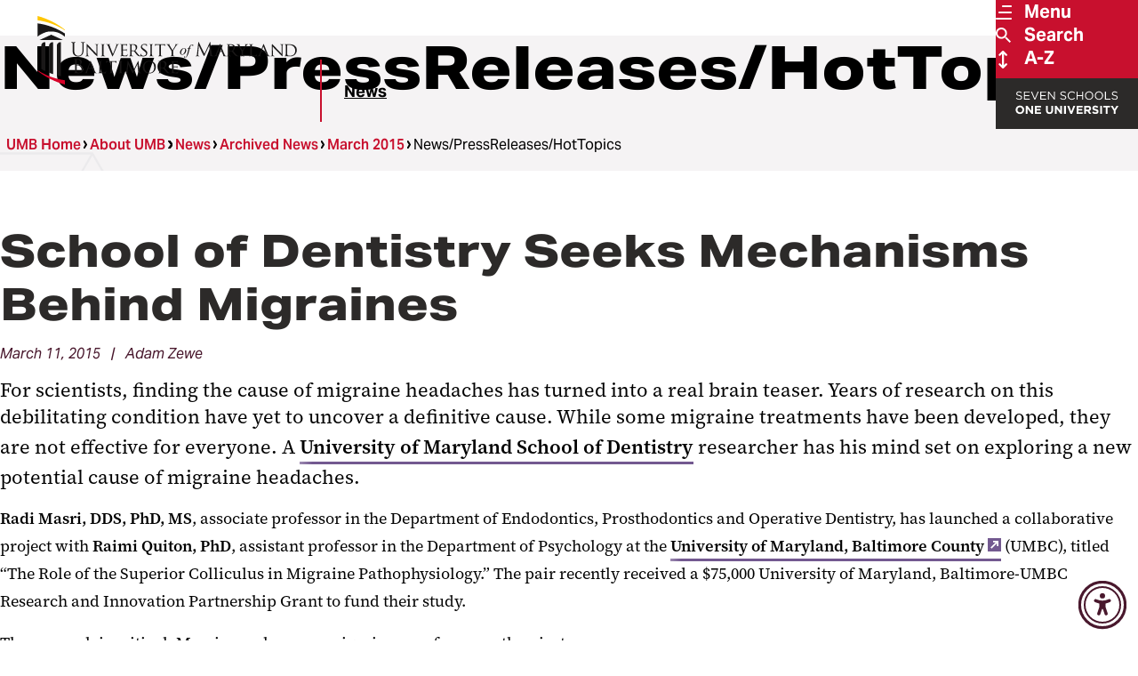

--- FILE ---
content_type: text/html; charset=UTF-8
request_url: https://www.umaryland.edu/atoz-list/
body_size: 5620
content:

   
      
         <li data-title="Donaldson Brown Riverfront Event Center"><a href="/discover/donaldson-brown/">Donaldson Brown Riverfront Event Center</a><!-- UMB Home / Discover / Donaldson Brown Riverfront Event Center / Sub Site Config --></li>
      
   

   
      
         <li data-title="Community Members"><a href="/community-members/">Community Members</a><!-- UMB Home / Info For / Community Members / Sub Site Config --></li>
      
   

   
      
         <li data-title="Faculty and Staff"><a href="/faculty-and-staff/">Faculty and Staff</a><!-- UMB Home / Info For / Faculty and Staff / Sub Site Config --></li>
      
   

   
      
         <li data-title="Employee Pantry"><a href="/employee-pantry/">Employee Pantry</a><!-- UMB Home / Info For / Faculty and Staff / Employee Pantry / Sub Site Config --></li>
      
   

   
      
         <li data-title="Workplace Mediation Service WMS"><a href="/mediation/">Workplace Mediation Service&nbsp;&nbsp;<span class="atoz-linklist__acronym">(WMS)</span></a><!-- UMB Home / Info For / Faculty and Staff / Workplace Mediation Service / Sub Site Config --></li>
      
   

   
      
         <li data-title="Current Students"><a href="/students/">Current Students</a><!-- UMB Home / Info For / Current Students / Sub Site Config --></li>
      
   

   
      
         <li data-title="Student Success, Leadership, and Engagement SSLE"><a href="/ssle/">Student Success, Leadership, and Engagement&nbsp;&nbsp;<span class="atoz-linklist__acronym">(SSLE)</span></a><!-- UMB Home / Info For / Current Students / Student Success, Leadership, and Engagement / Sub Site Config --></li>
      
   

   
      
         <li data-title="UMB Scholars for Recovery"><a href="/recovery/">UMB Scholars for Recovery</a><!-- UMB Home / Info For / Current Students / UMB Scholars for Recovery / Sub Site Config --></li>
      
   

   
      
         <li data-title="Student Counseling Center SCC"><a href="/counseling/">Student Counseling Center&nbsp;&nbsp;<span class="atoz-linklist__acronym">(SCC)</span></a><!-- UMB Home / Info For / Current Students / Student Counseling Center / Sub Site Config --></li>
      
   

   
      
         <li data-title="Student Health and Well-Being"><a href="/studenthealth/">Student Health and Well-Being</a><!-- UMB Home / Info For / Current Students / Student Health and Well-Being / Sub Site Config --></li>
      
   

   
      
         <li data-title="SURFS"><a href="/surfs/">SURFS</a><!-- UMB Home / Info For / Current Students / SURFS / Sub Site Config --></li>
      
   

   
      
         <li data-title="Writing Center"><a href="/writing/">Writing Center</a><!-- UMB Home / Info For / Current Students / Writing Center / Sub Site Config --></li>
      
   

   
      
         <li data-title="Educational Support and Disability Services ESDS"><a href="/disabilityservices/">Educational Support and Disability Services&nbsp;&nbsp;<span class="atoz-linklist__acronym">(ESDS)</span></a><!-- UMB Home / Info For / Current Students / Educational Support and Disability Services / Sub Site Config --></li>
      
   

   
      
         <li data-title="Alumni and Donors"><a href="/alumni/">Alumni and Donors</a><!-- UMB Home / Info For / Alumni and Donors / Sub Site Config --></li>
      
   

   
      
         <li data-title="Mpox (monkeypox)"><a href="/mpox/">Mpox (monkeypox)</a><!-- UMB Home / Mpox (monkeypox) / Sub Site Config --></li>
      
   

   
      
         <li data-title="Web Accessibility"><a href="/web-accessibility/">Web Accessibility</a><!-- UMB Home / Web Accessibility / Sub Site Config --></li>
      
   

   
      
         <li data-title="University Privacy Notice"><a href="/privacy/">University Privacy Notice</a><!-- UMB Home / University Privacy Notice / Sub Site Config --></li>
      
   

   
      
         <li data-title="Open House"><a href="/openhouse/">Open House</a><!-- UMB Home / Open House / Sub Site Config --></li>
      
   

  
    
      <li data-title="Directory"><a href="http://cfapps.umaryland.edu/directory/">Directory</a><!-- UMB Home / Style Assets (2025) / Templates / Menus / A-Z: Add Custom Links --></li>
    
  

  
    
      <li data-title="Health Sciences and Human Services Library HSHSL"><a href="https://www.hshsl.umaryland.edu/">Health Sciences and Human Services Library&nbsp;&nbsp;<span class="atoz-linklist__acronym">(HSHSL)</span></a><!-- UMB Home / Style Assets (2025) / Templates / Menus / A-Z: Add Custom Links --></li>
    
  

  
    
      <li data-title="MyUMB"><a href="https://myumb.umaryland.edu/">MyUMB</a><!-- UMB Home / Style Assets (2025) / Templates / Menus / A-Z: Add Custom Links --></li>
    
  

  
    
      <li data-title="The Elm"><a href="http://elm.umaryland.edu/">The Elm</a><!-- UMB Home / Style Assets (2025) / Templates / Menus / A-Z: Add Custom Links --></li>
    
  

  
    
      <li data-title="The Elm Calendar"><a href="http://calendar.umaryland.edu/">The Elm Calendar</a><!-- UMB Home / Style Assets (2025) / Templates / Menus / A-Z: Add Custom Links --></li>
    
  

   
      
         <li data-title="Maryland Charity Campaign MCC"><a href="/maryland-charity-campaign/">Maryland Charity Campaign&nbsp;&nbsp;<span class="atoz-linklist__acronym">(MCC)</span></a><!-- UMB Home / Give to UMB / Maryland Charity Campaign / Sub Site Config --></li>
      
   

   
      
         <li data-title="UMB Foundation UMBF"><a href="/umbf/">UMB Foundation&nbsp;&nbsp;<span class="atoz-linklist__acronym">(UMBF)</span></a><!-- UMB Home / Give to UMB / UMB Foundation / Sub Site Config --></li>
      
   

   
      
         <li data-title="Office of Philanthropy"><a href="/philanthropy/">Office of Philanthropy</a><!-- UMB Home / Give to UMB / Office of Philanthropy / Sub Site Config --></li>
      
   

   
      
         <li data-title="University Life"><a href="/university-life/">University Life</a><!-- UMB Home / University Life / Sub Site Config --></li>
      
   

   
      
         <li data-title="One Card"><a href="/onecard/">One Card</a><!-- UMB Home / University Life / One Card / Sub Site Config --></li>
      
   

   
      
         <li data-title="Welcome to Baltimore"><a href="/university-life/welcome-to-baltimore/">Welcome to Baltimore</a><!-- UMB Home / University Life / Welcome to Baltimore / Sub Site Config --></li>
      
   

   
      
         <li data-title="UMB shuttle"><a href="/shuttlebus/">UMB shuttle</a><!-- UMB Home / University Life / UMB shuttle / Sub Site Config --></li>
      
   

   
      
         <li data-title="URecFit and Wellness"><a href="/urecfit/">URecFit and Wellness</a><!-- UMB Home / University Life / URecFit and Wellness / Sub Site Config --></li>
      
   

   
      
         <li data-title="Student Organizations"><a href="/university-life/student-organizations/">Student Organizations</a><!-- UMB Home / University Life / Student Organizations / Sub Site Config --></li>
      
   

   
      
         <li data-title="University Student Government Association USGA"><a href="/usga/">University Student Government Association&nbsp;&nbsp;<span class="atoz-linklist__acronym">(USGA)</span></a><!-- UMB Home / University Life / Student Organizations / University Student Government Association  / Sub Site Config --></li>
      
   

   
      
         <li data-title="SMC Campus Center"><a href="/campuscenter/">SMC Campus Center</a><!-- UMB Home / University Life / SMC Campus Center / Sub Site Config --></li>
      
   

   
      
         <li data-title="Parking and Transportation Services PTS"><a href="/parking/">Parking and Transportation Services&nbsp;&nbsp;<span class="atoz-linklist__acronym">(PTS)</span></a><!-- UMB Home / University Life / Parking and Transportation Services / Sub Site Config --></li>
      
   

   
      
         <li data-title="Campus Life Weekly"><a href="/campuslifeweekly/">Campus Life Weekly</a><!-- UMB Home / University Life / News / Campus Life Weekly with USGA / Sub Site Config --></li>
      
   

   
      
         <li data-title="Museums"><a href="/university-life/museums/">Museums</a><!-- UMB Home / University Life / Museums / Sub Site Config --></li>
      
   

   
      
         <li data-title="Housing Resources"><a href="/housing/">Housing Resources</a><!-- UMB Home / University Life / Housing / Sub Site Config --></li>
      
   

   
      
         <li data-title="Emergency"><a href="/emergency/">Emergency</a><!-- UMB Home / University Life / Emergency / Sub Site Config --></li>
      
   

   
      
         <li data-title="Arts and Culture"><a href="/university-life/arts/">Arts and Culture</a><!-- UMB Home / University Life / Arts and Culture / Sub Site Config --></li>
      
   

   
      
         <li data-title="Local Theaters"><a href="/university-life/arts/local-theaters/">Local Theaters</a><!-- UMB Home / University Life / Arts and Culture / Local Theaters / Sub Site Config --></li>
      
   

   
      
         <li data-title="Center for Addiction Research, Education, and Service CARES"><a href="/cares/">Center for Addiction Research, Education, and Service&nbsp;&nbsp;<span class="atoz-linklist__acronym">(CARES)</span></a><!-- UMB Home / Research / UMB Research Profile / Organized Research Centers and Institutes / Center for Addiction Research, Education, and Service / Sub Site Config --></li>
      
   

   
      
         <li data-title="Institute for Clinical &amp; Translational Research ICTR"><a href="/ictr/">Institute for Clinical &amp; Translational Research&nbsp;&nbsp;<span class="atoz-linklist__acronym">(ICTR)</span></a><!-- UMB Home / Research / UMB Research Profile / Organized Research Centers and Institutes / Institute for Clinical and Translational Research / Sub Site Config --></li>
      
   

   
      
         <li data-title="Center to Advance Chronic Pain Research CACPR"><a href="/cacpr/">Center to Advance Chronic Pain Research&nbsp;&nbsp;<span class="atoz-linklist__acronym">(CACPR)</span></a><!-- UMB Home / Research / UMB Research Profile / Organized Research Centers and Institutes / Center to Advance Chronic Pain Research / Sub Site Config --></li>
      
   

   
      
         <li data-title="Baltimore Life Science Discovery Accelerator UM-BILD"><a href="/um-bild/">Baltimore Life Science Discovery Accelerator&nbsp;&nbsp;<span class="atoz-linklist__acronym">(UM-BILD)</span></a><!-- UMB Home / Research / Resources for Investigators / Baltimore Life Science Discovery Accelerator / Sub Site Config --></li>
      
   

   
      
         <li data-title="Global Learning for Health Equity Network GLHEN"><a href="/gl4hen/">Global Learning for Health Equity Network&nbsp;&nbsp;<span class="atoz-linklist__acronym">(GLHEN)</span></a><!-- UMB Home / Research / Resources for Investigators / Global Learning for Health Equity Network / Sub Site Config --></li>
      
   

   
      
         <li data-title="Center for Violence Prevention"><a href="/violence-prevention/">Center for Violence Prevention</a><!-- UMB Home / Research / Resources for Investigators / Center for Violence Prevention / Sub Site Config --></li>
      
   

   
      
         <li data-title="Office of the Registrar"><a href="/registrar/">Office of the Registrar</a><!-- UMB Home / Admissions / Office of the Registrar / Sub Site Config --></li>
      
   

   
      
         <li data-title="CeDiploma"><a href="/cediploma/">CeDiploma</a><!-- UMB Home / Admissions / Office of the Registrar / Certified Electronic Credential Overview / Sub Site Config --></li>
      
   

   
      
         <li data-title="Military and Veterans"><a href="/military-veterans/">Military and Veterans</a><!-- UMB Home / Admissions / Military and Veterans / Sub Site Config --></li>
      
   

   
      
         <li data-title="Financial Aid"><a href="/fin/">Financial Aid</a><!-- UMB Home / Admissions / Financial Aid / Sub Site Config --></li>
      
   

   
      
         <li data-title="UMB Program Explorer"><a href="/program-explorer/">UMB Program Explorer</a><!-- UMB Home / Academics / UMB Program Explorer / Sub Site Config --></li>
      
   

   
      
         <li data-title="Libraries"><a href="/academics/libraries/">Libraries</a><!-- UMB Home / Academics / Libraries / Sub Site Config --></li>
      
   

   
      
         <li data-title="Academy of Lifelong Learning"><a href="/lifelong-learning/">Academy of Lifelong Learning</a><!-- UMB Home / Academics / Academy of Lifelong Learning / Sub Site Config --></li>
      
   

   
      
         <li data-title="Maryland Abortion and Reproductive Clinical Health MARCH"><a href="/lifelong-learning/reproductive/">Maryland Abortion and Reproductive Clinical Health&nbsp;&nbsp;<span class="atoz-linklist__acronym">(MARCH)</span></a><!-- UMB Home / Academics / Academy of Lifelong Learning / Professional and Continuing Studies / Maryland Abortion and Reproductive Clinical Health / Sub Site Config --></li>
      
   

   
      
         <li data-title="COVID Forum"><a href="/lifelong-learning/covid/">COVID Forum</a><!-- UMB Home / Academics / Academy of Lifelong Learning / Ask UMB Experts / COVID Forum / Sub Site Config --></li>
      
   

   
      
         <li data-title="U.S. Constitution Forum"><a href="/lifelong-learning/constitution/">U.S. Constitution Forum</a><!-- UMB Home / Academics / Academy of Lifelong Learning / Ask UMB Experts / U.S. Constitution Forum / Sub Site Config --></li>
      
   

   
      
         <li data-title="Aging Forum"><a href="/lifelong-learning/aging/">Aging Forum</a><!-- UMB Home / Academics / Academy of Lifelong Learning / Ask UMB Experts / Aging Forum / Sub Site Config --></li>
      
   

   
      
         <li data-title="Parenting Forum"><a href="/lifelong-learning/parenting/">Parenting Forum</a><!-- UMB Home / Academics / Academy of Lifelong Learning / Ask UMB Experts / Parenting Forum / Sub Site Config --></li>
      
   

   
      
         <li data-title="UMB CURE Scholars Program"><a href="/cure-scholars/">UMB CURE Scholars Program</a><!-- UMB Home / About UMB / UMB CURE Scholars Program / Sub Site Config --></li>
      
   

   
      
         <li data-title="UMB: An Age-Friendly University AFU"><a href="/gerontology/">UMB: An Age-Friendly University&nbsp;&nbsp;<span class="atoz-linklist__acronym">(AFU)</span></a><!-- UMB Home / About UMB / UMB: An Age-Friendly University / Sub Site Config --></li>
      
   

   
      
         <li data-title="President&#x27;s Councils and Initiatives"><a href="/about-umb/presidents-councils-and-initiatives/">President&#x27;s Councils and Initiatives</a><!-- UMB Home / About UMB / President&rsquo;s Councils and Initiatives / Sub Site Config --></li>
      
   

   
      
         <li data-title="Leaders in Education: Academy of Presidential Scholars LEAPS"><a href="/leaps/">Leaders in Education: Academy of Presidential Scholars&nbsp;&nbsp;<span class="atoz-linklist__acronym">(LEAPS)</span></a><!-- UMB Home / About UMB / President&rsquo;s Councils and Initiatives / Leaders in Education: Academy of Presidential Scholars / Sub Site Config --></li>
      
   

   
      
         <li data-title="1807 Commission on Slavery and Racism"><a href="/about-umb/presidents-councils-and-initiatives/1807-commission/">1807 Commission on Slavery and Racism</a><!-- UMB Home / About UMB / President&rsquo;s Councils and Initiatives / 1807 Commission on Slavery and Racism / Sub Site Config --></li>
      
   

   
      
         <li data-title="Center for Interprofessional Education"><a href="/ipe/">Center for Interprofessional Education</a><!-- UMB Home / About UMB / President&rsquo;s Councils and Initiatives / Center for Interprofessional Education / Sub Site Config --></li>
      
   

   
      
         <li data-title="Future of Work Task Force FoW"><a href="/future-of-work/">Future of Work Task Force&nbsp;&nbsp;<span class="atoz-linklist__acronym">(FoW)</span></a><!-- UMB Home / About UMB / President&rsquo;s Councils and Initiatives / Future of Work Task Force / Sub Site Config --></li>
      
   

   
      
         <li data-title="UMB Council for the Arts &amp; Culture"><a href="/arts-council/">UMB Council for the Arts &amp; Culture</a><!-- UMB Home / About UMB / President&rsquo;s Councils and Initiatives / UMB Council for the Arts &amp; Culture / Sub Site Config --></li>
      
   

   
      
         <li data-title="1807: An Art &amp; Literary Journal"><a href="/arts-council/journal/">1807: An Art &amp; Literary Journal</a><!-- UMB Home / About UMB / President&rsquo;s Councils and Initiatives / UMB Council for the Arts &amp; Culture / 1807: An Art &amp; Literary Journal / Sub Site Config --></li>
      
   

   
      
         <li data-title="UMB Holiday Craft Fair"><a href="/craftfair/">UMB Holiday Craft Fair</a><!-- UMB Home / About UMB / President&rsquo;s Councils and Initiatives / UMB Council for the Arts &amp; Culture / Council Initiatives / UMB Holiday Craft Fair / Sub Site Config --></li>
      
   

   
      
         <li data-title="Seven Schools, One University"><a href="/about-umb/seven-schools-one-university/">Seven Schools, One University</a><!-- UMB Home / About UMB / Seven Schools, One University / Sub Site Config --></li>
      
   

   
      
         <li data-title="UMB Experts Guide"><a href="/experts/">UMB Experts Guide</a><!-- UMB Home / About UMB / UMB Experts Guide / Sub Site Config --></li>
      
   

   
      
         <li data-title="University Leadership"><a href="/about-umb/university-leadership/">University Leadership</a><!-- UMB Home / About UMB / University Leadership / Sub Site Config --></li>
      
   

   
      
         <li data-title="Staff Senate"><a href="/ssenate/">Staff Senate</a><!-- UMB Home / About UMB / University Leadership / Staff Senate / Sub Site Config --></li>
      
   

   
      
         <li data-title="Faculty Senate"><a href="/faculty-senate/">Faculty Senate</a><!-- UMB Home / About UMB / University Leadership / Faculty Senate / Sub Site Config --></li>
      
   

   
      
         <li data-title="News"><a href="/news/">News</a><!-- UMB Home / About UMB / News / Sub Site Config --></li>
      
   

   
      
         <li data-title="Interprofessional Program for Academic Community Engagement IPACE"><a href="/ipace/">Interprofessional Program for Academic Community Engagement&nbsp;&nbsp;<span class="atoz-linklist__acronym">(IPACE)</span></a><!-- UMB Home / About UMB / Interprofessional Program for Academic Community Engagement / Sub Site Config --></li>
      
   

   
      
         <li data-title="Middle States Self-Study "><a href="/middlestates/">Middle States Self-Study </a><!-- UMB Home / About UMB / Middle States / Sub Site Config --></li>
      
   

   
      
         <li data-title="Sustainability"><a href="/sustainability/">Sustainability</a><!-- UMB Home / About UMB / Sustainability / Sub Site Config --></li>
      
   

   
      
         <li data-title="Strategic Plan"><a href="/about-umb/strategic-plan/">Strategic Plan</a><!-- UMB Home / About UMB / Strategic Plan / Sub Site Config --></li>
      
   

   
      
         <li data-title="Policies and Procedures"><a href="/policies-and-procedures/">Policies and Procedures</a><!-- UMB Home / About UMB / Policies and Procedures / Sub Site Config --></li>
      
   

   
      
         <li data-title="Center for Global Engagement CGE"><a href="/global/">Center for Global Engagement&nbsp;&nbsp;<span class="atoz-linklist__acronym">(CGE)</span></a><!-- UMB Home / About UMB / Travel and International Services / Center for Global Engagement / Sub Site Config --></li>
      
   

   
      
         <li data-title="International Students, Scholars, and Employees"><a href="/ois/">International Students, Scholars, and Employees</a><!-- UMB Home / About UMB / Travel and International Services / International Students, Scholars, and Employees / Sub Site Config --></li>
      
   

   
      
         <li data-title="Welcome to the Global Hub"><a href="/global-hub/">Welcome to the Global Hub</a><!-- UMB Home / About UMB / Travel and International Services / Global Hub / Sub Site Config --></li>
      
   

   
      
         <li data-title="UMB Travel: Start Here"><a href="/travel/">UMB Travel: Start Here</a><!-- UMB Home / About UMB / Travel and International Services / UMB Travel: Start Here / Sub Site Config --></li>
      
   

   
      
         <li data-title="UMB Fast Facts"><a href="/about-umb/umb-fast-facts/">UMB Fast Facts</a><!-- UMB Home / About UMB / Fast Facts / Sub Site Config --></li>
      
   

   
      
         <li data-title="Core Values"><a href="/core-values/">Core Values</a><!-- UMB Home / About UMB / Core Values / Sub Site Config --></li>
      
   

   
      
         <li data-title="Campus Maps"><a href="/maps/">Campus Maps</a><!-- UMB Home / About UMB / Campus Maps / Sub Site Config --></li>
      
   

   
      
         <li data-title="Walking Tour"><a href="/walking-tour/">Walking Tour</a><!-- UMB Home / About UMB / Campus Maps / Walking Tour / Sub Site Config --></li>
      
   

   
      
         <li data-title="Administrative Offices"><a href="/about-umb/offices/">Administrative Offices</a><!-- UMB Home / About UMB / Administrative Offices / Sub Site Config --></li>
      
   

   
      
         <li data-title="University Counsel OUC"><a href="/about-umb/offices/university-counsel/">University Counsel&nbsp;&nbsp;<span class="atoz-linklist__acronym">(OUC)</span></a><!-- UMB Home / About UMB / Administrative Offices / University Counsel / Sub Site Config --></li>
      
   

   
      
         <li data-title="Strategic Sourcing and Acquisition Services SSAS"><a href="/procurement/">Strategic Sourcing and Acquisition Services&nbsp;&nbsp;<span class="atoz-linklist__acronym">(SSAS)</span></a><!-- UMB Home / About UMB / Administrative Offices / Strategic Sourcing and Acquisition Services / Sub Site Config --></li>
      
   

   
      
         <li data-title="Risk Management and Workers&#x27; Compensation"><a href="/about-umb/offices/risk-management-and-workers-compensation/">Risk Management and Workers&#x27; Compensation</a><!-- UMB Home / About UMB / Administrative Offices / Risk Management and Workers&rsquo; Compensation / Sub Site Config --></li>
      
   

   
      
         <li data-title="Research and Development ORD"><a href="/ord/">Research and Development&nbsp;&nbsp;<span class="atoz-linklist__acronym">(ORD)</span></a><!-- UMB Home / About UMB / Administrative Offices / Research and Development / Sub Site Config --></li>
      
   

   
      
         <li data-title="Real Estate, Planning, and Space Management REPSM"><a href="/planning/">Real Estate, Planning, and Space Management&nbsp;&nbsp;<span class="atoz-linklist__acronym">(REPSM)</span></a><!-- UMB Home / About UMB / Administrative Offices / Real Estate, Planning, and Space Management / Sub Site Config --></li>
      
   

   
      
         <li data-title="Office of the Provost"><a href="/provost/">Office of the Provost</a><!-- UMB Home / About UMB / Administrative Offices / Office of the Provost / Sub Site Config --></li>
      
   

   
      
         <li data-title="Center for Cyber, Health, and Hazard Strategies CHHS"><a href="/chhs/">Center for Cyber, Health, and Hazard Strategies&nbsp;&nbsp;<span class="atoz-linklist__acronym">(CHHS)</span></a><!-- UMB Home / About UMB / Administrative Offices / Office of the Provost / Center for Cyber, Health, and Hazard Strategies / Sub Site Config --></li>
      
   

   
      
         <li data-title="EMBRACE Initiative"><a href="/embrace/">EMBRACE Initiative</a><!-- UMB Home / About UMB / Administrative Offices / Office of the Provost / EMBRACE Initiative / Sub Site Config --></li>
      
   

   
      
         <li data-title="Faculty Center for Teaching and Learning FCTL"><a href="/fctl/">Faculty Center for Teaching and Learning&nbsp;&nbsp;<span class="atoz-linklist__acronym">(FCTL)</span></a><!-- UMB Home / About UMB / Administrative Offices / Office of the Provost / Faculty / Faculty Center for Teaching and Learning / Sub Site Config --></li>
      
   

   
      
         <li data-title="UMBPACE"><a href="/umbpace/">UMBPACE</a><!-- UMB Home / About UMB / Administrative Offices / Office of the Provost / Leadership Programs / UMBPACE / Sub Site Config --></li>
      
   

   
      
         <li data-title="Office of the President"><a href="/president/">Office of the President</a><!-- UMB Home / About UMB / Administrative Offices / Office of the President / Sub Site Config --></li>
      
   

   
      
         <li data-title="Navigating Federal Orders and Guidance"><a href="/navigating-federal-orders/">Navigating Federal Orders and Guidance</a><!-- UMB Home / About UMB / Administrative Offices / Office of the President / Navigating Federal Orders and Guidance / Sub Site Config --></li>
      
   

   
      
         <li data-title="State of the University"><a href="/sotu/">State of the University</a><!-- UMB Home / About UMB / Administrative Offices / Office of the President / Messages and News / State of the University / Sub Site Config --></li>
      
   

   
      
         <li data-title="Graduation 2026"><a href="/graduation/">Graduation 2026</a><!-- UMB Home / About UMB / Administrative Offices / Office of the President / Events / President&rsquo;s Signature Events / Graduation / Sub Site Config --></li>
      
   

   
      
         <li data-title="Women’s History Month Symposium"><a href="/whm/">Women’s History Month Symposium</a><!-- UMB Home / About UMB / Administrative Offices / Office of the President / Events / President&rsquo;s Signature Events / Women&rsquo;s History Month / Sub Site Config --></li>
      
   

   
      
         <li data-title="Founders Week"><a href="/founders/">Founders Week</a><!-- UMB Home / About UMB / Administrative Offices / Office of the President / Events / President&rsquo;s Signature Events / Founders Week / Sub Site Config --></li>
      
   

   
      
         <li data-title="Police and Public Safety"><a href="/police/">Police and Public Safety</a><!-- UMB Home / About UMB / Administrative Offices / Police and Public Safety / Sub Site Config --></li>
      
   

   
      
         <li data-title="Public and Occupational Health"><a href="/poh/">Public and Occupational Health</a><!-- UMB Home / About UMB / Administrative Offices / Public and Occupational Health / Sub Site Config --></li>
      
   

   
      
         <li data-title="Project Delivery and Change Management"><a href="/project-delivery/">Project Delivery and Change Management</a><!-- UMB Home / About UMB / Administrative Offices / Project Delivery and Change Management / Sub Site Config --></li>
      
   

   
      
         <li data-title="Operations and Planning"><a href="/about-umb/offices/operations-and-planning/">Operations and Planning</a><!-- UMB Home / About UMB / Administrative Offices / Operations and Planning / Sub Site Config --></li>
      
   

   
      
         <li data-title="Operations and Maintenance O&amp;M"><a href="/om/">Operations and Maintenance&nbsp;&nbsp;<span class="atoz-linklist__acronym">(O&amp;M)</span></a><!-- UMB Home / About UMB / Administrative Offices / Operations and Maintenance / Sub Site Config --></li>
      
   

   
      
         <li data-title="Maryland Global Initiatives Corporation MGIC"><a href="/mgic/">Maryland Global Initiatives Corporation&nbsp;&nbsp;<span class="atoz-linklist__acronym">(MGIC)</span></a><!-- UMB Home / About UMB / Administrative Offices / Maryland Global Initiatives Corporation / Sub Site Config --></li>
      
   

   
      
         <li data-title="International Operations IO"><a href="/international-ops/">International Operations&nbsp;&nbsp;<span class="atoz-linklist__acronym">(IO)</span></a><!-- UMB Home / About UMB / Administrative Offices / International Operations / Sub Site Config --></li>
      
   

   
      
         <li data-title="Institutional Effectiveness, Strategic Planning, and Assessment IESPA"><a href="/iespa/">Institutional Effectiveness, Strategic Planning, and Assessment&nbsp;&nbsp;<span class="atoz-linklist__acronym">(IESPA)</span></a><!-- UMB Home / About UMB / Administrative Offices / Institutional Effectiveness, Strategic Planning, and Assessment / Sub Site Config --></li>
      
   

   
      
         <li data-title="Human Resources HR"><a href="/hr/">Human Resources&nbsp;&nbsp;<span class="atoz-linklist__acronym">(HR)</span></a><!-- UMB Home / About UMB / Administrative Offices / Human Resources / Sub Site Config --></li>
      
   

   
      
         <li data-title="Government Affairs"><a href="/government/">Government Affairs</a><!-- UMB Home / About UMB / Administrative Offices / Government Affairs / Sub Site Config --></li>
      
   

   
      
         <li data-title="Social Determinants of Health Taskforce"><a href="/sdh-taskforce/">Social Determinants of Health Taskforce</a><!-- UMB Home / About UMB / Administrative Offices / Government Affairs / Social Determinants of Health Taskforce / Sub Site Config --></li>
      
   

   
      
         <li data-title="President’s Panel on Politics and Policy"><a href="/politics-panel/">President’s Panel on Politics and Policy</a><!-- UMB Home / About UMB / Administrative Offices / Government Affairs / President&rsquo;s Panel on Politics and Policy / Sub Site Config --></li>
      
   

   
      
         <li data-title="Office of the Fire Marshal OFM"><a href="/fire-marshal/">Office of the Fire Marshal&nbsp;&nbsp;<span class="atoz-linklist__acronym">(OFM)</span></a><!-- UMB Home / About UMB / Administrative Offices / Office of the Fire Marshal / Sub Site Config --></li>
      
   

   
      
         <li data-title="Finance and Auxiliary Services"><a href="/finance/">Finance and Auxiliary Services</a><!-- UMB Home / About UMB / Administrative Offices / Finance and Auxiliary Services / Sub Site Config --></li>
      
   

   
      
         <li data-title="Office of the Ombuds"><a href="/ombuds/">Office of the Ombuds</a><!-- UMB Home / About UMB / Administrative Offices / Office of the Ombuds  / SUB SITE CONFIG --></li>
      
   

   
      
         <li data-title="Facilities and Operations"><a href="/facilities/">Facilities and Operations</a><!-- UMB Home / About UMB / Administrative Offices / Facilities and Operations / Sub Site Config --></li>
      
   

   
      
         <li data-title="Construction and Facilities Strategic Acquisitions CFSA"><a href="/facilities/construction-and-facilities-strategic-acquisitions/">Construction and Facilities Strategic Acquisitions&nbsp;&nbsp;<span class="atoz-linklist__acronym">(CFSA)</span></a><!-- UMB Home / About UMB / Administrative Offices / Facilities and Operations / Construction and Facilities Strategic Acquisitions / Sub Site Config --></li>
      
   

   
      
         <li data-title="External Relations"><a href="/external-relations/">External Relations</a><!-- UMB Home / About UMB / Administrative Offices / External Relations / Sub Site Config --></li>
      
   

   
      
         <li data-title="Equity, Diversity, and Inclusion OEDI"><a href="/diversity/">Equity, Diversity, and Inclusion&nbsp;&nbsp;<span class="atoz-linklist__acronym">(OEDI)</span></a><!-- UMB Home / About UMB / Administrative Offices / Equity, Diversity, and Inclusion / Sub Site Config --></li>
      
   

   
      
         <li data-title="Initiative for Maximizing Student Development UMB-IMSD"><a href="/imsd/">Initiative for Maximizing Student Development&nbsp;&nbsp;<span class="atoz-linklist__acronym">(UMB-IMSD)</span></a><!-- UMB Home / About UMB / Administrative Offices / Equity, Diversity, and Inclusion / Resources / Access and Engagement Initiatives at UMB / Initiative for Maximizing Student Development / Sub Site Config --></li>
      
   

   
      
         <li data-title="Environmental Services EVS"><a href="/evs/">Environmental Services&nbsp;&nbsp;<span class="atoz-linklist__acronym">(EVS)</span></a><!-- UMB Home / About UMB / Administrative Offices / Environmental Services / Sub Site Config --></li>
      
   

   
      
         <li data-title="Environmental Health and Safety EHS"><a href="/ehs/">Environmental Health and Safety&nbsp;&nbsp;<span class="atoz-linklist__acronym">(EHS)</span></a><!-- UMB Home / About UMB / Administrative Offices / Environmental Health and Safety / Sub Site Config --></li>
      
   

   
      
         <li data-title="Enterprise Risk Management ERM"><a href="/about-umb/offices/enterprise-risk-management/">Enterprise Risk Management&nbsp;&nbsp;<span class="atoz-linklist__acronym">(ERM)</span></a><!-- UMB Home / About UMB / Administrative Offices / Enterprise Risk Management / Sub Site Config --></li>
      
   

   
      
         <li data-title="Enterprise Resilience"><a href="/enterprise-resilience/">Enterprise Resilience</a><!-- UMB Home / About UMB / Administrative Offices / Enterprise Resilience / Sub Site Config --></li>
      
   

   
      
         <li data-title="Design and Construction"><a href="/designandconstruction/">Design and Construction</a><!-- UMB Home / About UMB / Administrative Offices / Design and Construction / Sub Site Config --></li>
      
   

   
      
         <li data-title="Office of the Controller OOTC"><a href="/controller/">Office of the Controller&nbsp;&nbsp;<span class="atoz-linklist__acronym">(OOTC)</span></a><!-- UMB Home / About UMB / Administrative Offices / Office of the Controller / Sub Site Config --></li>
      
   

   
      
         <li data-title="Student Financial Services"><a href="/student-financial-services/">Student Financial Services</a><!-- UMB Home / About UMB / Administrative Offices / Office of the Controller / Student Financial Services / Sub Site Config --></li>
      
   

   
      
         <li data-title="Payroll Services OOTC-PS"><a href="/payroll/">Payroll Services&nbsp;&nbsp;<span class="atoz-linklist__acronym">(OOTC-PS)</span></a><!-- UMB Home / About UMB / Administrative Offices / Office of the Controller / Payroll Services / Sub Site Config --></li>
      
   

   
      
         <li data-title="General Accounting"><a href="/controller/general-accounting/">General Accounting</a><!-- UMB Home / About UMB / Administrative Offices / Office of the Controller / General Accounting / Sub Site Config --></li>
      
   

   
      
         <li data-title="Disbursements"><a href="/controller/disbursements/">Disbursements</a><!-- UMB Home / About UMB / Administrative Offices / Office of the Controller / Disbursements / Sub Site Config --></li>
      
   

   
      
         <li data-title="Travel"><a href="/controller/disbursements/travel/">Travel</a><!-- UMB Home / About UMB / Administrative Offices / Office of the Controller / Disbursements / Travel / Sub Site Config --></li>
      
   

   
      
         <li data-title="Community and Civic Engagement OCCE"><a href="/occe/">Community and Civic Engagement&nbsp;&nbsp;<span class="atoz-linklist__acronym">(OCCE)</span></a><!-- UMB Home / About UMB / Administrative Offices / Community and Civic Engagement / Sub Site Config --></li>
      
   

   
      
         <li data-title="Communications and Public Affairs OCPA"><a href="/cpa/">Communications and Public Affairs&nbsp;&nbsp;<span class="atoz-linklist__acronym">(OCPA)</span></a><!-- UMB Home / About UMB / Administrative Offices / Communications and Public Affairs / Sub Site Config --></li>
      
   

   
      
         <li data-title="Website Manual"><a href="/cpa/website-manual/">Website Manual</a><!-- UMB Home / About UMB / Administrative Offices / Communications and Public Affairs / Website Manual / Sub Site Config --></li>
      
   

   
      
         <li data-title="Change Management and Advisory Services CMAS"><a href="/cmas/">Change Management and Advisory Services&nbsp;&nbsp;<span class="atoz-linklist__acronym">(CMAS)</span></a><!-- UMB Home / About UMB / Administrative Offices / Change Management and Advisory Services / Sub Site Config --></li>
      
   

   
      
         <li data-title="Center for Information Technology Services CITS"><a href="/cits/">Center for Information Technology Services&nbsp;&nbsp;<span class="atoz-linklist__acronym">(CITS)</span></a><!-- UMB Home / About UMB / Administrative Offices / Center for Information Technology Services / Sub Site Config --></li>
      
   

   
      
         <li data-title="Central Administration Support Services CASS"><a href="/cass/">Central Administration Support Services&nbsp;&nbsp;<span class="atoz-linklist__acronym">(CASS)</span></a><!-- UMB Home / About UMB / Administrative Offices / Central Administration Support Services / Sub Site Config --></li>
      
   

   
      
         <li data-title="Business Applications"><a href="/businessapplications/">Business Applications</a><!-- UMB Home / About UMB / Administrative Offices / Business Applications / Sub Site Config --></li>
      
   

   
      
         <li data-title="Quantum"><a href="/quantum/">Quantum</a><!-- UMB Home / About UMB / Administrative Offices / Business Applications / Quantum / Sub Site Config --></li>
      
   

   
      
         <li data-title="UMB Student Affairs"><a href="/umb-student-affairs/">UMB Student Affairs</a><!-- UMB Home / About UMB / Administrative Offices / UMB Student Affairs / Sub Site Config --></li>
      
   

   
      
         <li data-title="Budget and Financial Analysis"><a href="/budgetandfinance/">Budget and Financial Analysis</a><!-- UMB Home / About UMB / Administrative Offices / Budget and Financial Analysis / Sub Site Config --></li>
      
   

   
      
         <li data-title="Administration and Finance A&amp;F"><a href="/af/">Administration and Finance&nbsp;&nbsp;<span class="atoz-linklist__acronym">(A&amp;F)</span></a><!-- UMB Home / About UMB / Administrative Offices / Administration and Finance / Sub Site Config --></li>
      
   

   
      
         <li data-title="Accountability and Compliance OAC"><a href="/oac/">Accountability and Compliance&nbsp;&nbsp;<span class="atoz-linklist__acronym">(OAC)</span></a><!-- UMB Home / About UMB / Administrative Offices / Accountability and Compliance / Sub Site Config --></li>
      
   

   
      
         <li data-title="Conflict of Interest COI"><a href="/coi/">Conflict of Interest&nbsp;&nbsp;<span class="atoz-linklist__acronym">(COI)</span></a><!-- UMB Home / About UMB / Administrative Offices / Accountability and Compliance / OAC Services / Conflict of Interest / Sub Site Config --></li>
      
   

   
      
         <li data-title="Veterinary Resources VR"><a href="/vr/">Veterinary Resources&nbsp;&nbsp;<span class="atoz-linklist__acronym">(VR)</span></a><!-- UMB Home / About UMB / Administrative Offices / Accountability and Compliance / OAC Services / Research Compliance / Veterinary Resources / Sub Site Config --></li>
      
   

   
      
         <li data-title="Human Research Protections HRP"><a href="/hrp/">Human Research Protections&nbsp;&nbsp;<span class="atoz-linklist__acronym">(HRP)</span></a><!-- UMB Home / About UMB / Administrative Offices / Accountability and Compliance / OAC Services / Research Compliance / Human Research Protections / Sub Site Config --></li>
      
   

   
      
         <li data-title="Animal Welfare Assurance OAWA"><a href="/oawa/">Animal Welfare Assurance&nbsp;&nbsp;<span class="atoz-linklist__acronym">(OAWA)</span></a><!-- UMB Home / About UMB / Administrative Offices / Accountability and Compliance / OAC Services / Research Compliance / Animal Welfare Assurance / Sub Site Config --></li>
      
   


--- FILE ---
content_type: text/html; charset=UTF-8
request_url: https://www.umaryland.edu/alerts-include/?template=umbsummary&_=1768265300937
body_size: 581
content:
<!--Begin code-->
<!--Current date/time: January 13, 2026, 12:48 am UTC-->
<!--Text files for local data storage are defined.-->
<!--Previous check: January 13, 2026, 12:47 am UTC-->
<!--Check interval:  + 2 minutes-->
<!--Not enough time has elapsed since the previous check, so the Everbridge RSS feed will not be checked at this time.-->
<!--Available template parameters:
    ?template=umbbanner
    ?template=umbsummary
    ?template=umbfull
    ?template=rss
    ?template=default (or leave blank for default)
    -->
<!--Last saved expiry date of December 18, 2025, 1:00 pm UTC has passed. Alerts code will not be output-->
<!--End code-->


--- FILE ---
content_type: text/css
request_url: https://www.umaryland.edu/media/umb-2025/assets/css/print.css?lastmodified=20241211T013249Z
body_size: 772
content:
@page {
  margin: 2cm;
}

html,
body {
  margin: 0;
  padding: 0;
}

body {
  background: #fff !important;
  line-height: 1.3;
  color: #000;
  font-family: "Georgia", "Times New Roman", "Times", serif;
  font-size: 13pt;
}

h1,
h2,
h3,
h4,
h5,
h6 {
  page-break-after: avoid;
  page-break-inside: avoid;
  margin: 16pt 0;
}

h1 {
  font-size: 24pt;
}

h2 {
  font-size: 22pt;
}

h3 {
  font-size: 20pt;
}

h4 {
  font-size: 18pt;
}

h5 {
  font-size: 16pt;
}

h6 {
  font-size: 14pt;
}

p {
  margin: 12pt 0;
}

a {
  color: #000;
  font-weight: 700;
  text-decoration: underline;
  page-break-inside: avoid;
}

a[href^="http"]:after {
  content: " < " attr(href) "> ";
}

ul,
ol,
dl {
  page-break-before: avoid;
}

blockquote {
  page-break-inside: avoid;
}

img {
  page-break-inside: avoid;
  page-break-after: avoid;
  max-width: 50%;
  height: auto;
}

table {
  border: 1pt solid #000;
  border-collapse: collapse;
  page-break-inside: avoid;
}

td,
th {
  border: 1pt solid #000;
  padding: 4pt;
}

iframe,
.iframe {
  display: none;
  height: 0 !important;
  width: 0 !important;
  line-height: 0pt !important;
  overflow: hidden !important;
  white-space: nowrap;
}

.skip-link,
.site-header,
.site-footer,
.breadcrumbs {
  display: none;
}

.accordion__content {
  height: auto !important;
}

.paragraph-widget {
  margin-bottom: 40px;
}

#main-content {
  padding-top: 0 !important;
}


--- FILE ---
content_type: image/svg+xml
request_url: https://www.umaryland.edu/media/umb-2025/assets/img/social-icons-IN.svg
body_size: 591
content:
<svg xmlns="http://www.w3.org/2000/svg" width="22.889" height="22.889">
  <path fill="#fff" d="M5.123 22.889H.378V7.608h4.745ZM2.748 5.523A2.761 2.761 0 1 1 5.5 2.749a2.771 2.771 0 0 1-2.752 2.774Zm20.136 17.366h-4.736V15.45c0-1.773-.036-4.046-2.467-4.046-2.467 0-2.845 1.926-2.845 3.919v7.567H8.1V7.608h4.551v2.084h.066A4.986 4.986 0 0 1 17.2 7.224c4.8 0 5.685 3.163 5.685 7.27v8.394Z"/>
</svg>


--- FILE ---
content_type: application/javascript
request_url: https://www.umaryland.edu/media/umb-2025/assets/js/umb-cpa.js?lastmodified=20251201T162902Z
body_size: 2478
content:
/*--------------------------------------------------------------
# Custom 'child theme' javascript added to the IDFive templates by the Communications and Public Affairs web team
--------------------------------------------------------------*/

/*--------------------------------------------------------------
# UMB Alerts Banner
--------------------------------------------------------------*/

$( document ).ready(function() {
    $.ajax({
        url: "https://www.umaryland.edu/alerts-include/?template=umbbanner",
        cache: false,
        dataType: "html",
        success: function(data) {
            /*Checks for comment confirming there is an active alert*/
            if ( data.includes("Alerts code will be output") )
            {
                $( "div.off-canvas" ).addClass("--has-global-alert").prepend( '<div class="global-alert" id="global-alert">' + data + '</div>' );

            } 
        
        }
    });
});

/*--------------------------------------------------------------
# If the hero title on the UMB homepage or a landing page is too large to fit on one line, shrink the font size until it fits
--------------------------------------------------------------*/

function isOverflowingX(overflowElement) {
    /*Check if the specified element is overflowing its container on the X axis*/
    var IsOverflowingBool = false;
    $(overflowElement).each(function() {
        if ( (this).offsetWidth < (this).scrollWidth ) {
            IsOverflowingBool = true; 
        }
    });
    return IsOverflowingBool;
};

function fixHeroOverflow() {
    var overflowElement = ".hero__content .hero__title"; /*The selector for the hero title*/
    var minFontSize = 18; /*Cannot shrink below the specified minimum size*/
    $( '.hero__content, ' + overflowElement ).css('max-width','100%').css('overflow-x','hidden').css('overflow-y','hidden'); /*Sets necessary CSS to the hero title and its container*/
    $(overflowElement).css('font-size',''); /*Resets font size (necessary on certain page size changes)*/
    while (isOverflowingX(overflowElement) && (parseInt($(overflowElement).css('font-size')) > minFontSize)) {
        $(overflowElement).css('font-size', (parseInt($(overflowElement).css('font-size')) - 1) + 'px' );
    }
};

/*Run the function on document ready*/
$( document ).ready(function() {
    fixHeroOverflow(); 
});

/*Run after page is fully loaded (there's a chance fonts won't be fully loaded on document ready)*/
$( window ).on('load', function() {
    fixHeroOverflow();
});

/*Run the function on page resize*/
$( window ).resize(function() {
    fixHeroOverflow(); 
});

/*--------------------------------------------------------------
# Icons to identify file links and external links
--------------------------------------------------------------*/

$( document ).ready(function() {

    /*Add icons to external links*/

    /*Note: Certain incompatible content types, including Multi-column Card links and Featured News Headline links (see below), excluded*/
    var linkIconExclusions = '.promotional-badges__badge a, a.card__link, .featured-news__headline a, a.related__resources-sociallinks-button, .paragraph-widget--social-directory a';

    /*Apply the icons to most links*/
    $('#main-content a').not('[href*="umaryland.edu"]').not(linkIconExclusions).filter(function() {
        return this.hostname && this.hostname !== location.hostname;
    }).append(' <span class="externallinkmarker"></span>');

    /*Multi-column Card links and Featured News Headline links need the link to be appended in the child span instead*/
     $('#main-content a.card__link, #main-content .featured-news__headline a').not('[href*="umaryland.edu"]').filter(function() {
        return this.hostname && this.hostname !== location.hostname;
    }).children('span').append(' <span class="externallinkmarker"></span>');   

    /*Add icons to file links*/

    /*Cycle through all file extensions we want to apply icons to*/
    $.each(['sitemanager','pdf','doc','docx','rtf','xls','xlsx','ppt','pptx','zip'], function( index, value ) {

        /*Define the HTML code to be appended to standard file links*/
        var fileLinkIconHTML;
        var linkConditional;
        if (value == 'sitemanager') {
            /*Preview links in the CMS are a special case*/
            fileLinkIconHTML = ' <span class="filelinkmarker">file</span>';
            linkConditional = '[href*="SiteManager?ctfn=download"]';
        } else {
            fileLinkIconHTML = ' <span class="filelinkmarker">' + value + '</span>';
            linkConditional = '[href$="' + value + '" i]';/*Note: The i makes the selector case-insensitive*/
        }

        /*Apply the icons to most links*/
        /*Note: Certain incompatible content types, including Multi-column Card links and Featured News Headline links (see below), excluded. Any links already marked as external are also excluded*/
        $( '#main-content a' + linkConditional).not(':has(.externallinkmarker)').not(linkIconExclusions).append(fileLinkIconHTML);

        /*Multi-column Card links and Featured News Headline links need the link to be appended in the child span instead*/
        $( '#main-content a' + linkConditional + '.card__link, #main-content .featured-news__headline a' + linkConditional ).not(':has(.externallinkmarker)').children('span').append(fileLinkIconHTML);

    }); 

    /*Icons in Related Resources links need an extra span (applies to both file links and external links)*/
    $( '#main-content .related__resources-links a:has(.externallinkmarker, .filelinkmarker)').wrapInner('<span></span>');

});

/*--------------------------------------------------------------
# Selectively float images in the Article content type, based on their dimensions
--------------------------------------------------------------*/

$( document ).ready(function() {

  /*In fulltext Articles, adjust the style of the featured image based on its size and aspect ratio*/

  $('.featured-news__fulltext__image').each(function() {

    /*Get the containing element's current width, and the intrinsic width & height of the image (as opposed the current display width and height)*/

    var containerWidth = $('.featured-news__fulltext').width();
    var imageWidth = $(this)[0].naturalWidth;
    var imageHeight = $(this)[0].naturalHeight;

    /*Image is displayed block-level by default*/

    /*If image is too small (less than 900 pixels wide and less than 75% of the container width) OR image is too tall (aspect ratio under 16:9)*/
    if   (((imageWidth < 900) && (imageWidth < (containerWidth * .75))) || ((imageWidth / imageHeight) < (16/9))) {

      /*Float the image right*/
      $(this).css('float','right');

      /*If the image is to be floated right, unfloat the pullquote to avoid conflicts*/
      $('.featured-news__fulltext__pullquote').addClass('unfloated-pullquote');

    }

  });

});


--- FILE ---
content_type: image/svg+xml
request_url: https://www.umaryland.edu/media/umb-2025/assets/img/SVG-SevenSchoolsOneU-desktop-hover.svg
body_size: 6128
content:
<?xml version="1.0" encoding="UTF-8"?>
<svg id="Layer_1" xmlns="http://www.w3.org/2000/svg" version="1.1" viewBox="0 0 160 57">
  <!-- Generator: Adobe Illustrator 29.0.1, SVG Export Plug-In . SVG Version: 2.1.0 Build 192)  -->
  <rect y="0" width="160" height="56.3" fill="#ffcd00"/>
  <path d="M24.1,17.2c0,.2,0,.4.1.6,0,.2.2.3.4.5.2.1.4.3.8.4.3.1.7.2,1.2.3,1,.2,1.8.5,2.2.9.5.4.7.9.7,1.7s0,.7-.2,1.1c-.2.3-.4.6-.6.8-.3.2-.6.4-1,.5-.4.1-.8.2-1.2.2-.7,0-1.4-.1-2-.4-.6-.2-1.2-.6-1.7-1.1l.6-.8c.5.4,1,.8,1.4,1,.5.2,1,.3,1.7.3s1.1-.1,1.5-.4c.4-.3.6-.7.6-1.1s0-.4-.1-.6c0-.2-.2-.3-.4-.5-.2-.1-.4-.3-.7-.4-.3-.1-.7-.2-1.2-.3-.5-.1-1-.2-1.4-.4-.4-.1-.7-.3-.9-.5-.3-.2-.4-.5-.6-.7-.1-.3-.2-.6-.2-1s0-.7.2-1c.1-.3.4-.6.6-.8.3-.2.6-.4.9-.5.4-.1.8-.2,1.2-.2.7,0,1.2,0,1.7.3.5.2,1,.5,1.5.8l-.6.8c-.4-.3-.9-.6-1.3-.8-.4-.2-.9-.2-1.3-.2s-.6,0-.8.1c-.2,0-.4.2-.6.3-.2.1-.3.3-.4.5,0,.2-.1.4-.1.6ZM38.2,14.9v.9h-5.6v3.1h5v.9h-5v3.2h5.6v.9h-6.6v-9.1h6.6ZM44,22.7l3.2-7.8h1.1l-3.9,9.2h-.9l-3.9-9.2h1.1l3.2,7.8ZM56.7,14.9v.9h-5.6v3.1h5v.9h-5v3.2h5.6v.9h-6.6v-9.1h6.6ZM65.5,22.2v-7.3h1v9.1h-.8l-5.9-7.5v7.5h-1v-9.1h1l5.7,7.3ZM73.8,17.2c0,.2,0,.4.1.6,0,.2.2.3.4.5.2.1.4.3.8.4.3.1.7.2,1.2.3,1,.2,1.8.5,2.2.9.5.4.7.9.7,1.7s0,.7-.2,1.1c-.2.3-.4.6-.6.8-.3.2-.6.4-1,.5-.4.1-.8.2-1.2.2-.7,0-1.4-.1-2-.4-.6-.2-1.2-.6-1.7-1.1l.6-.8c.5.4,1,.8,1.4,1,.5.2,1,.3,1.7.3s1.1-.1,1.5-.4c.4-.3.6-.7.6-1.1s0-.4-.1-.6c0-.2-.2-.3-.4-.5-.2-.1-.4-.3-.7-.4-.3-.1-.7-.2-1.2-.3-.5-.1-1-.2-1.4-.4-.4-.1-.7-.3-.9-.5-.3-.2-.4-.5-.6-.7s-.2-.6-.2-1,0-.7.2-1c.1-.3.4-.6.6-.8.3-.2.6-.4.9-.5.4-.1.8-.2,1.2-.2.7,0,1.2,0,1.7.3.5.2,1,.5,1.5.8l-.6.8c-.4-.3-.9-.6-1.3-.8-.4-.2-.9-.2-1.3-.2s-.6,0-.8.1c-.2,0-.4.2-.6.3-.2.1-.3.3-.4.5,0,.2-.1.4-.1.6ZM89.1,22.6c-.2.2-.5.5-.7.7-.3.2-.5.4-.8.5-.3.1-.6.2-.9.3-.3,0-.7.1-1.1.1-.7,0-1.3-.1-1.8-.4-.6-.2-1-.6-1.4-1-.4-.4-.7-.9-1-1.5-.2-.6-.3-1.2-.3-1.8s.1-1.3.3-1.8c.2-.6.6-1.1,1-1.5.4-.4.9-.8,1.5-1,.6-.3,1.2-.4,1.8-.4s.8,0,1.1.1c.3,0,.7.2.9.3.3.1.6.3.8.5.2.2.5.4.7.6l-.7.8c-.4-.4-.8-.7-1.3-.9-.4-.2-1-.4-1.6-.4s-1,0-1.4.3c-.4.2-.8.5-1.1.8-.3.3-.6.7-.7,1.2-.2.5-.3.9-.3,1.5s0,1,.3,1.5c.2.5.4.9.7,1.2.3.3.7.6,1.1.8.4.2.9.3,1.4.3s1.2-.1,1.6-.3c.5-.2.9-.6,1.3-1l.7.7ZM97.2,19.9h-5.3v4.1h-1v-9.1h1v4h5.3v-4h1v9.1h-1v-4.1ZM109.7,19.4c0,.6-.1,1.2-.3,1.8-.2.6-.5,1.1-.9,1.5-.4.4-.9.8-1.5,1-.6.3-1.2.4-1.9.4s-1.3-.1-1.9-.4c-.6-.3-1-.6-1.5-1-.4-.4-.7-.9-.9-1.5-.2-.6-.3-1.2-.3-1.8s.1-1.2.3-1.8c.2-.6.5-1.1.9-1.5.4-.4.9-.8,1.5-1,.6-.3,1.2-.4,1.9-.4s1.3.1,1.9.4c.6.3,1.1.6,1.5,1,.4.4.7.9.9,1.5.2.6.3,1.2.3,1.8ZM108.6,19.5c0-.5,0-1-.3-1.5-.2-.5-.4-.9-.7-1.2-.3-.3-.7-.6-1.1-.8-.4-.2-.9-.3-1.4-.3s-1,0-1.4.3c-.4.2-.8.5-1.1.8-.3.3-.6.7-.7,1.2-.2.5-.3.9-.3,1.5s0,1,.3,1.5c.2.5.4.9.8,1.2.3.3.7.6,1.1.8.4.2.9.3,1.4.3s1,0,1.4-.3c.4-.2.8-.5,1.1-.8.3-.3.6-.7.7-1.2.2-.5.3-.9.3-1.5ZM120.7,19.4c0,.6-.1,1.2-.3,1.8-.2.6-.5,1.1-.9,1.5-.4.4-.9.8-1.5,1-.6.3-1.2.4-1.9.4s-1.3-.1-1.9-.4c-.6-.3-1-.6-1.5-1-.4-.4-.7-.9-.9-1.5-.2-.6-.3-1.2-.3-1.8s.1-1.2.3-1.8c.2-.6.5-1.1.9-1.5.4-.4.9-.8,1.5-1,.6-.3,1.2-.4,1.9-.4s1.3.1,1.9.4c.6.3,1.1.6,1.5,1,.4.4.7.9.9,1.5.2.6.3,1.2.3,1.8ZM119.6,19.5c0-.5,0-1-.3-1.5-.2-.5-.4-.9-.7-1.2-.3-.3-.7-.6-1.1-.8-.4-.2-.9-.3-1.4-.3s-1,0-1.4.3c-.4.2-.8.5-1.1.8-.3.3-.6.7-.7,1.2-.2.5-.3.9-.3,1.5s0,1,.3,1.5c.2.5.4.9.8,1.2.3.3.7.6,1.1.8.4.2.9.3,1.4.3s1,0,1.4-.3c.4-.2.8-.5,1.1-.8.3-.3.6-.7.7-1.2.2-.5.3-.9.3-1.5ZM122.9,24v-9.1h1v8.2h5.1v.9h-6.1ZM131.7,17.2c0,.2,0,.4.1.6,0,.2.2.3.4.5.2.1.4.3.8.4.3.1.7.2,1.2.3,1,.2,1.8.5,2.2.9.5.4.7.9.7,1.7s0,.7-.2,1.1c-.2.3-.4.6-.7.8-.3.2-.6.4-1,.5-.4.1-.8.2-1.2.2-.7,0-1.4-.1-2-.4-.6-.2-1.2-.6-1.7-1.1l.6-.8c.5.4,1,.8,1.4,1,.5.2,1,.3,1.7.3s1.1-.1,1.5-.4c.4-.3.6-.7.6-1.1s0-.4-.1-.6c0-.2-.2-.3-.4-.5-.2-.1-.4-.3-.7-.4-.3-.1-.7-.2-1.2-.3-.5-.1-1-.2-1.4-.4-.4-.1-.7-.3-.9-.5-.3-.2-.4-.5-.6-.7-.1-.3-.2-.6-.2-1s0-.7.2-1c.1-.3.4-.6.6-.8.3-.2.6-.4.9-.5.4-.1.8-.2,1.2-.2.7,0,1.2,0,1.7.3.5.2,1,.5,1.5.8l-.6.8c-.4-.3-.9-.6-1.3-.8-.4-.2-.9-.2-1.3-.2s-.6,0-.8.1c-.2,0-.4.2-.6.3-.2.1-.3.3-.4.5,0,.2-.1.4-.1.6ZM32,35.5c0,.6-.1,1.3-.4,1.8-.2.6-.6,1.1-1,1.5-.4.4-.9.8-1.5,1-.6.2-1.2.4-1.9.4s-1.3-.1-1.9-.4c-.6-.3-1.1-.6-1.5-1-.4-.4-.8-.9-1-1.5-.2-.6-.4-1.2-.4-1.8h0c0-.7.1-1.3.4-1.8.2-.6.6-1.1,1-1.5.4-.4.9-.8,1.5-1,.6-.3,1.2-.4,2-.4s1.3.1,1.9.4c.6.2,1.1.6,1.5,1,.4.4.8.9,1,1.5.2.6.4,1.2.4,1.8h0ZM29.9,35.5h0c0-.4,0-.8-.2-1.1-.1-.3-.3-.7-.6-.9-.2-.3-.5-.5-.9-.6-.3-.2-.7-.2-1.1-.2s-.8,0-1.1.2c-.3.1-.6.4-.9.6-.2.3-.4.6-.6.9-.1.3-.2.7-.2,1.1h0c0,.4,0,.8.2,1.1.1.3.3.7.6.9.3.3.5.5.9.6.3.1.7.2,1.1.2s.8,0,1.1-.2.6-.4.9-.6c.2-.3.4-.6.6-.9.1-.3.2-.7.2-1.1ZM41.9,40h-1.7l-4.4-5.8v5.8h-2v-9.1h1.8l4.3,5.6v-5.6h2v9.1ZM51,40h-6.9v-9.1h6.9v1.8h-4.9v1.8h4.3v1.8h-4.3v1.9h4.9v1.8ZM64.5,36c0,.7,0,1.3-.3,1.8-.2.5-.4.9-.8,1.3-.3.3-.8.6-1.3.8-.5.2-1,.2-1.7.2-1.2,0-2.2-.3-2.9-1-.7-.7-1.1-1.7-1.1-3v-5.2h2v5.1c0,.7.2,1.3.5,1.7.3.4.8.6,1.4.6s1.1-.2,1.4-.5c.3-.4.5-.9.5-1.6v-5.2h2v5.1ZM74.6,40h-1.7l-4.4-5.8v5.8h-2v-9.1h1.8l4.3,5.6v-5.6h2v9.1ZM78.9,40h-2v-9.1h2v9.1ZM89.5,30.9l-3.7,9.2h-1.8l-3.7-9.2h2.2l2.4,6.4,2.4-6.4h2.2ZM97.8,40h-6.9v-9.1h6.9v1.8h-4.9v1.8h4.3v1.8h-4.3v1.9h4.9v1.8ZM107.5,40h-2.3l-2-2.9h-1.6v2.9h-2v-9.1h4.2c1.1,0,1.9.3,2.5.8.6.5.9,1.3.9,2.2h0c0,.8-.2,1.4-.5,1.8-.4.5-.8.8-1.4,1l2.2,3.2ZM105.2,34h0c0-.5-.1-.8-.4-1-.3-.2-.7-.3-1.2-.3h-2v2.6h2c.5,0,.9-.1,1.1-.4.3-.2.4-.5.4-.9ZM115.6,37.3c0,.5,0,.9-.2,1.2-.2.3-.4.6-.7.9-.3.2-.6.4-1.1.5-.4.1-.9.2-1.4.2s-1.4-.1-2-.4c-.7-.2-1.3-.6-1.8-1.1l1.2-1.4c.4.3.8.6,1.3.8.4.2.9.3,1.4.3s.7,0,1-.2c.2-.2.4-.4.4-.6h0c0-.2,0-.3,0-.4,0-.1-.1-.2-.3-.3-.1,0-.3-.2-.6-.3-.2,0-.5-.2-.9-.3-.5-.1-.9-.2-1.2-.4-.4-.1-.7-.3-.9-.5-.3-.2-.5-.5-.6-.8-.1-.3-.2-.7-.2-1.1h0c0-.4,0-.8.2-1.1.2-.3.4-.6.7-.9.3-.2.6-.4,1-.6.4-.1.8-.2,1.3-.2.7,0,1.3,0,1.8.3.6.2,1.1.5,1.5.9l-1,1.5c-.4-.3-.8-.5-1.2-.7-.4-.2-.8-.2-1.2-.2s-.7,0-.9.2c-.2.1-.3.3-.3.6h0c0,.2,0,.3,0,.4,0,.1.2.2.3.3.1,0,.3.2.6.2.3,0,.6.2,1,.3.5.1.9.3,1.2.4.4.1.7.3.9.5.3.2.4.5.6.7.1.3.2.6.2,1h0ZM119.4,40h-2v-9.1h2v9.1ZM128.6,32.7h-2.8v7.3h-2v-7.3h-2.8v-1.8h7.5v1.8ZM138.2,30.9l-3.5,5.5v3.6h-2v-3.6l-3.5-5.5h2.3l2.2,3.7,2.2-3.7h2.3Z" fill="#2c2a29"/>
</svg>

--- FILE ---
content_type: image/svg+xml
request_url: https://www.umaryland.edu/media/umb-2025/assets/img/SVG-SevenSchoolsOneU-desktop.svg
body_size: 9265
content:
<svg xmlns="http://www.w3.org/2000/svg" width="160" height="57" fill="none"><path fill="#2C2A29" d="M0 0h160v56.331H0z"/><path fill="#fff" d="M24.132 17.175c0 .217.035.412.104.585.07.173.195.334.377.481.182.139.434.269.754.39.32.113.733.221 1.235.325 1.014.225 1.76.537 2.236.936.486.399.728.949.728 1.651 0 .39-.078.745-.234 1.066a2.39 2.39 0 0 1-.65.819 2.834 2.834 0 0 1-.975.52 4.098 4.098 0 0 1-1.248.182 5.52 5.52 0 0 1-2.002-.351 5.838 5.838 0 0 1-1.716-1.105l.637-.754c.477.433.958.758 1.443.975.486.208 1.045.312 1.677.312.616 0 1.105-.143 1.47-.429.372-.286.558-.663.558-1.131 0-.217-.034-.407-.104-.572a1.15 1.15 0 0 0-.364-.468c-.173-.139-.416-.264-.728-.377a8.888 8.888 0 0 0-1.17-.325 9.715 9.715 0 0 1-1.365-.39 3.4 3.4 0 0 1-.949-.533 1.96 1.96 0 0 1-.559-.728 2.453 2.453 0 0 1-.182-.988c0-.364.074-.698.221-1.001.148-.303.356-.563.624-.78.269-.225.585-.399.95-.52.363-.13.762-.195 1.195-.195.668 0 1.248.095 1.742.286.503.182.988.46 1.456.832l-.598.793a4.412 4.412 0 0 0-1.287-.754 3.852 3.852 0 0 0-1.339-.234c-.294 0-.563.039-.806.117a2.135 2.135 0 0 0-.61.312c-.165.13-.295.286-.39.468-.087.182-.13.377-.13.585Zm14.1-2.275v.936h-5.55v3.107h4.966v.936h-4.966v3.185h5.616V24h-6.643v-9.1h6.578Zm5.733 7.839 3.25-7.839h1.105l-3.913 9.165h-.91L39.584 14.9h1.144l3.237 7.839ZM56.692 14.9v.936H51.14v3.107h4.966v.936H51.14v3.185h5.616V24h-6.643v-9.1h6.578Zm8.826 7.293V14.9h1V24H65.7l-5.876-7.462V24h-1.001v-9.1h.962l5.733 7.293Zm8.266-5.018c0 .217.034.412.104.585.069.173.195.334.377.481.182.139.433.269.754.39.32.113.732.221 1.235.325 1.014.225 1.759.537 2.236.936.485.399.728.949.728 1.651 0 .39-.078.745-.234 1.066a2.39 2.39 0 0 1-.65.819 2.836 2.836 0 0 1-.975.52 4.098 4.098 0 0 1-1.248.182 5.52 5.52 0 0 1-2.002-.351 5.838 5.838 0 0 1-1.716-1.105l.637-.754c.476.433.957.758 1.443.975.485.208 1.044.312 1.677.312.615 0 1.105-.143 1.469-.429.372-.286.559-.663.559-1.131 0-.217-.035-.407-.104-.572-.07-.173-.191-.33-.364-.468-.174-.139-.416-.264-.728-.377a8.888 8.888 0 0 0-1.17-.325 9.715 9.715 0 0 1-1.365-.39 3.398 3.398 0 0 1-.95-.533 1.959 1.959 0 0 1-.558-.728 2.453 2.453 0 0 1-.182-.988c0-.364.073-.698.22-1.001.148-.303.356-.563.625-.78.268-.225.585-.399.949-.52.364-.13.762-.195 1.196-.195.667 0 1.248.095 1.742.286.502.182.988.46 1.456.832l-.598.793a4.414 4.414 0 0 0-1.287-.754 3.852 3.852 0 0 0-1.34-.234c-.294 0-.563.039-.805.117a2.134 2.134 0 0 0-.611.312c-.165.13-.295.286-.39.468-.087.182-.13.377-.13.585Zm15.322 5.382a6.642 6.642 0 0 1-.741.663 4.567 4.567 0 0 1-1.768.819 5.04 5.04 0 0 1-1.131.117 4.49 4.49 0 0 1-3.263-1.352 4.715 4.715 0 0 1-.962-1.495 4.992 4.992 0 0 1-.338-1.846c0-.65.113-1.261.338-1.833.234-.572.555-1.07.962-1.495a4.32 4.32 0 0 1 1.456-1.014 4.48 4.48 0 0 1 1.846-.377c.416 0 .789.035 1.118.104.338.07.65.169.936.299.286.121.55.273.793.455.243.173.477.368.702.585l-.702.754a5.682 5.682 0 0 0-1.261-.897c-.442-.234-.975-.351-1.599-.351-.503 0-.97.095-1.404.286-.425.19-.797.455-1.118.793a3.815 3.815 0 0 0-.741 1.196c-.173.45-.26.94-.26 1.469 0 .529.087 1.023.26 1.482.182.46.429.858.741 1.196.32.338.693.607 1.118.806.433.19.901.286 1.404.286.624 0 1.161-.113 1.612-.338.45-.234.893-.559 1.326-.975l.676.663Zm8.077-2.652H91.93V24h-1.027v-9.1h1.027v4.043h5.252V14.9h1.027V24h-1.027v-4.095Zm12.477-.468c0 .633-.113 1.235-.338 1.807a4.615 4.615 0 0 1-2.418 2.535 4.67 4.67 0 0 1-1.898.377 4.666 4.666 0 0 1-1.898-.377 4.566 4.566 0 0 1-1.456-1.014 4.704 4.704 0 0 1-.949-1.495 5.05 5.05 0 0 1-.325-1.807c0-.633.112-1.23.338-1.794a4.669 4.669 0 0 1 .949-1.508 4.44 4.44 0 0 1 1.469-1.027 4.531 4.531 0 0 1 1.898-.39 4.58 4.58 0 0 1 1.885.377 4.45 4.45 0 0 1 2.405 2.522c.225.563.338 1.161.338 1.794Zm-1.066.026c0-.52-.091-1.01-.273-1.469a3.544 3.544 0 0 0-.741-1.196 3.6 3.6 0 0 0-1.144-.806c-.434-.2-.91-.299-1.43-.299-.52 0-1.001.1-1.443.299a3.32 3.32 0 0 0-1.118.793 3.815 3.815 0 0 0-.741 1.196c-.174.45-.26.936-.26 1.456 0 .52.086 1.01.26 1.469a3.623 3.623 0 0 0 1.885 2.002c.442.2.923.299 1.443.299s.996-.095 1.43-.286c.442-.2.819-.468 1.131-.806.312-.338.554-.732.728-1.183.182-.46.273-.949.273-1.469Zm12.111-.026c0 .633-.113 1.235-.338 1.807a4.615 4.615 0 0 1-2.418 2.535 4.67 4.67 0 0 1-1.898.377 4.666 4.666 0 0 1-1.898-.377 4.566 4.566 0 0 1-1.456-1.014 4.704 4.704 0 0 1-.949-1.495 5.05 5.05 0 0 1-.325-1.807c0-.633.112-1.23.338-1.794a4.669 4.669 0 0 1 .949-1.508 4.44 4.44 0 0 1 1.469-1.027 4.531 4.531 0 0 1 1.898-.39 4.58 4.58 0 0 1 1.885.377 4.45 4.45 0 0 1 2.405 2.522c.225.563.338 1.161.338 1.794Zm-1.066.026c0-.52-.091-1.01-.273-1.469a3.544 3.544 0 0 0-.741-1.196 3.6 3.6 0 0 0-1.144-.806c-.434-.2-.91-.299-1.43-.299-.52 0-1.001.1-1.443.299a3.32 3.32 0 0 0-1.118.793 3.815 3.815 0 0 0-.741 1.196c-.174.45-.26.936-.26 1.456 0 .52.086 1.01.26 1.469a3.623 3.623 0 0 0 1.885 2.002c.442.2.923.299 1.443.299s.996-.095 1.43-.286c.442-.2.819-.468 1.131-.806.312-.338.554-.732.728-1.183.182-.46.273-.949.273-1.469ZM122.87 24v-9.1h1.027v8.151h5.122V24h-6.149Zm8.842-6.825c0 .217.035.412.104.585.07.173.195.334.377.481.182.139.434.269.754.39.321.113.733.221 1.235.325 1.014.225 1.76.537 2.236.936.486.399.728.949.728 1.651 0 .39-.078.745-.234 1.066-.156.32-.372.594-.65.819a2.823 2.823 0 0 1-.975.52 4.095 4.095 0 0 1-1.248.182 5.52 5.52 0 0 1-2.002-.351 5.838 5.838 0 0 1-1.716-1.105l.637-.754c.477.433.958.758 1.443.975.486.208 1.045.312 1.677.312.616 0 1.105-.143 1.469-.429.373-.286.559-.663.559-1.131 0-.217-.034-.407-.104-.572a1.142 1.142 0 0 0-.364-.468c-.173-.139-.416-.264-.728-.377a8.861 8.861 0 0 0-1.17-.325 9.715 9.715 0 0 1-1.365-.39 3.412 3.412 0 0 1-.949-.533 1.97 1.97 0 0 1-.559-.728 2.458 2.458 0 0 1-.182-.988c0-.364.074-.698.221-1.001.148-.303.356-.563.624-.78.269-.225.585-.399.949-.52.364-.13.763-.195 1.196-.195.668 0 1.248.095 1.742.286.503.182.988.46 1.456.832l-.598.793a4.396 4.396 0 0 0-1.287-.754 3.85 3.85 0 0 0-1.339-.234c-.294 0-.563.039-.806.117a2.143 2.143 0 0 0-.611.312c-.164.13-.294.286-.39.468-.086.182-.13.377-.13.585ZM32.032 35.45c0 .65-.12 1.261-.364 1.833a4.758 4.758 0 0 1-1.014 1.495 4.735 4.735 0 0 1-1.534 1.014 5.038 5.038 0 0 1-1.937.364 5.038 5.038 0 0 1-1.937-.364 5.052 5.052 0 0 1-1.534-1.001 4.71 4.71 0 0 1-1-1.482 4.794 4.794 0 0 1-.352-1.833v-.026c0-.65.122-1.257.364-1.82a4.67 4.67 0 0 1 1.001-1.495 4.645 4.645 0 0 1 1.534-1.014 4.982 4.982 0 0 1 1.95-.377c.702 0 1.348.126 1.937.377.59.243 1.097.576 1.521 1.001.434.416.767.91 1.001 1.482a4.55 4.55 0 0 1 .364 1.82v.026Zm-2.093.026v-.026c0-.39-.069-.758-.208-1.105-.13-.347-.32-.65-.572-.91a2.594 2.594 0 0 0-.87-.611 2.605 2.605 0 0 0-1.106-.234c-.407 0-.78.074-1.118.221a2.63 2.63 0 0 0-.858.611c-.234.26-.42.563-.559.91-.13.338-.195.702-.195 1.092v.026c0 .39.065.758.195 1.105.14.347.33.65.572.91.252.26.542.468.871.624.338.147.711.221 1.118.221.4 0 .767-.074 1.105-.221a2.46 2.46 0 0 0 .858-.611c.243-.26.43-.559.56-.897.138-.347.207-.715.207-1.105ZM41.894 40h-1.703l-4.407-5.785V40h-1.976v-9.1h1.846l4.264 5.603V30.9h1.976V40Zm9.114 0h-6.93v-9.1h6.865v1.781h-4.875v1.846h4.29v1.781h-4.29v1.911h4.94V40Zm13.464-3.965c0 .693-.095 1.296-.286 1.807-.182.511-.446.94-.793 1.287a3.382 3.382 0 0 1-1.26.767 5.2 5.2 0 0 1-1.652.247c-1.222 0-2.184-.338-2.886-1.014-.702-.676-1.053-1.686-1.053-3.029v-5.2h2.002v5.148c0 .745.174 1.309.52 1.69.347.373.828.559 1.443.559.616 0 1.097-.182 1.443-.546.347-.364.52-.91.52-1.638V30.9h2.002v5.135ZM74.597 40h-1.703l-4.407-5.785V40h-1.976v-9.1h1.846l4.264 5.603V30.9h1.976V40Zm4.278 0h-2.002v-9.1h2.002V40Zm10.62-9.1-3.679 9.165h-1.768L80.37 30.9h2.21l2.38 6.409 2.378-6.409h2.158Zm8.333 9.1H90.9v-9.1h6.864v1.781h-4.875v1.846h4.29v1.781h-4.29v1.911h4.94V40Zm9.645 0h-2.34l-1.95-2.912h-1.573V40h-2.002v-9.1h4.16c1.083 0 1.924.264 2.522.793.607.529.91 1.265.91 2.21v.026c0 .737-.182 1.339-.546 1.807a3.1 3.1 0 0 1-1.404 1.014l2.223 3.25Zm-2.301-5.967v-.026c0-.433-.139-.758-.416-.975-.277-.217-.663-.325-1.157-.325h-1.989v2.613h2.028c.494 0 .871-.117 1.131-.351.269-.234.403-.546.403-.936Zm10.409 3.276c0 .45-.083.854-.247 1.209a2.558 2.558 0 0 1-.689.884 3.283 3.283 0 0 1-1.053.546 4.729 4.729 0 0 1-1.352.182 6.123 6.123 0 0 1-2.041-.351 5.485 5.485 0 0 1-1.82-1.105l1.183-1.417c.416.338.84.607 1.274.806.442.2.923.299 1.443.299.416 0 .736-.074.962-.221a.728.728 0 0 0 .351-.637v-.026a.695.695 0 0 0-.078-.338.66.66 0 0 0-.273-.286 2.65 2.65 0 0 0-.559-.26 9.124 9.124 0 0 0-.923-.273c-.46-.113-.876-.238-1.248-.377a3.628 3.628 0 0 1-.949-.507 2.197 2.197 0 0 1-.611-.767c-.139-.303-.208-.68-.208-1.131v-.026a2.58 2.58 0 0 1 .884-1.989 3.027 3.027 0 0 1 1.014-.559 4.05 4.05 0 0 1 1.287-.195c.667 0 1.278.1 1.833.299.563.2 1.079.485 1.547.858l-1.04 1.508a6.312 6.312 0 0 0-1.196-.65 2.987 2.987 0 0 0-1.17-.247c-.39 0-.685.078-.884.234a.678.678 0 0 0-.286.559v.026c0 .147.026.277.078.39.06.104.164.2.312.286.147.087.346.169.598.247.26.078.585.169.975.273.459.121.866.26 1.222.416.364.147.667.33.91.546.251.208.437.455.559.741.13.286.195.628.195 1.027v.026Zm3.83 2.691h-2.002v-9.1h2.002V40Zm9.164-7.254h-2.769V40h-2.002v-7.254h-2.769V30.9h7.54v1.846Zm9.6-1.846-3.497 5.473V40h-2.002v-3.588l-3.497-5.512h2.34l2.171 3.653 2.21-3.653h2.275Z"/></svg>

--- FILE ---
content_type: image/svg+xml
request_url: https://www.umaryland.edu/media/umb-2025/assets/img/external-link-arrow_white.svg
body_size: 498
content:
<?xml version="1.0" encoding="UTF-8"?><svg id="external-link-icon" xmlns="http://www.w3.org/2000/svg" viewBox="0 0 100 100"><polygon points="39.3 19.68 39.3 31.44 60.24 31.44 21.4 70.28 29.72 78.6 68.56 39.76 68.56 60.7 80.32 60.7 80.32 19.68 39.3 19.68" style="fill:#fff; stroke-width:0px;"/></svg>

--- FILE ---
content_type: image/svg+xml
request_url: https://www.umaryland.edu/media/umb-2025/assets/img/social-icons-FB.svg
body_size: 518
content:
<svg xmlns="http://www.w3.org/2000/svg" width="14.01" height="26.158">
  <path fill="#fff" d="m13.091 14.714.727-4.734H9.276V6.908a2.367 2.367 0 0 1 2.669-2.558h2.066V.32A25.183 25.183 0 0 0 10.345 0C6.604 0 4.159 2.267 4.159 6.372V9.98H0v4.734h4.159v11.444h5.118V14.714Z" data-name="Icon awesome-facebook-f"/>
</svg>


--- FILE ---
content_type: image/svg+xml
request_url: https://www.umaryland.edu/media/umb-2025/assets/img/social-icons-X.svg
body_size: 453
content:
<svg xmlns="http://www.w3.org/2000/svg" width="26.806" height="22.889">
  <path fill="#fff" d="M4.8 2.201h2.444l14.7 18.361h-2.276Zm16.311-2.2-6.774 7.313L8.481.001H0l10.133 12.517-9.6 10.37h4.109l7.414-8 6.478 8h8.272L16.242 9.696l8.98-9.695Z"/>
</svg>
